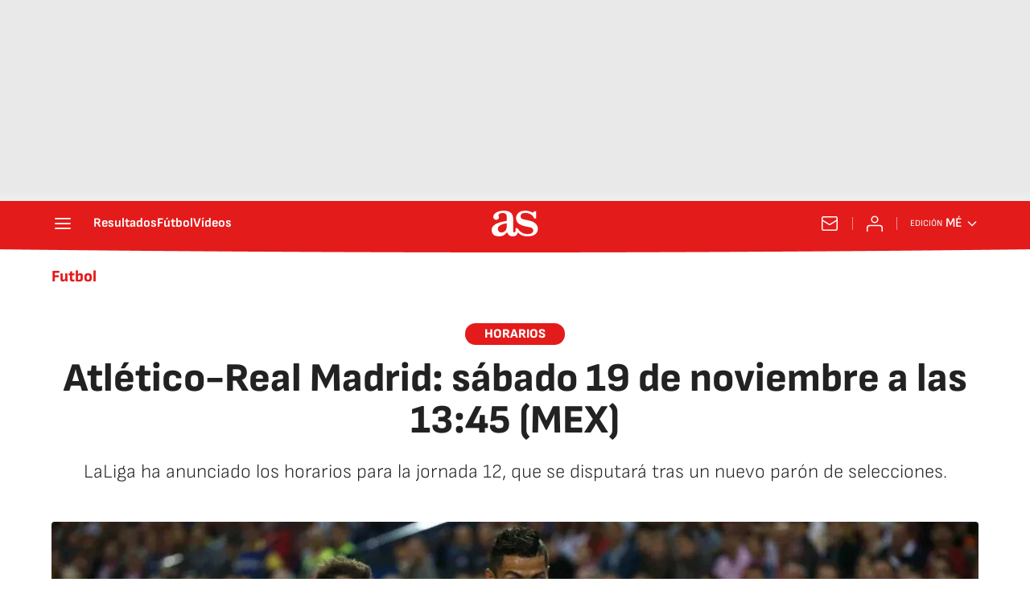

--- FILE ---
content_type: application/x-javascript;charset=utf-8
request_url: https://smetrics.as.com/id?d_visid_ver=5.4.0&d_fieldgroup=A&mcorgid=2387401053DB208C0A490D4C%40AdobeOrg&mid=48220974782713055477439015932229367887&ts=1762913902301
body_size: -39
content:
{"mid":"48220974782713055477439015932229367887"}